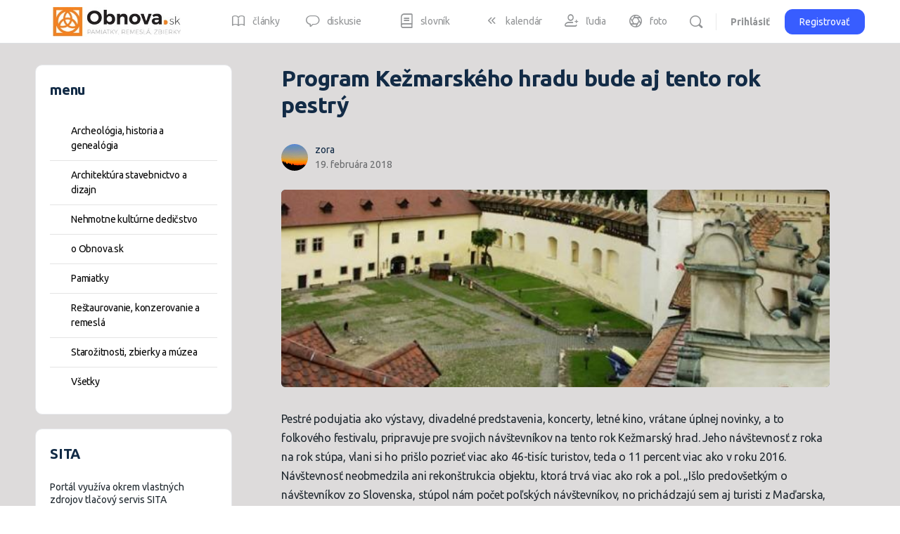

--- FILE ---
content_type: text/css
request_url: https://www.obnova.sk/wp-content/plugins/zf-wrodpress-category-accordion/assets/core/css/style.css?ver=04cca2243da2fbf4fb9249467b983cfa
body_size: 683
content:
.zfc-accordion {
  margin: auto;
  color: white !important;
  /*animation effect*/
}
.zfc-accordion ul ul {
  display: none;
  margin: 0;
  padding: 0;
}
.zfc-accordion ul ul li .item-link {
  cursor: pointer;
  padding: 10px 20px !important;
  z-index: 1;
  font-size: 13px;
  color: #eeeeee !important;
  background: #27ae60;
  box-shadow: inset 0 1px 0 rgba(255, 255, 255, 0.1);
}
.zfc-accordion ul {
  margin: 0 !important;
  padding: 0 !important;
}
.zfc-accordion ul li {
  list-style-type: none;
  line-height: 20px !important;
  margin: 0 !important;
  padding: 0 !important;
  background-image: none !important;
}
.zfc-accordion ul li .item-link {
  list-style: none;
  display: block;
  position: relative;
  overflow: hidden;
  text-decoration: none;
  border-bottom: none !important;
}
.zfc-accordion > ul > li > .item-link {
  padding: 10px !important;
  color: #F5F5F5 !important;
  background: #2d3e50;
  box-shadow: inset 0 1px 0 rgba(255, 255, 255, 0.1);
}
.zfc-accordion .has-sub > .item-link > .arrow {
  width: 0;
  height: 0;
  position: absolute;
  padding: 12px !important;
  top: 7px;
  right: 9px;
  border: 1px solid #fff;
  border-radius: 50%;
}
.zfc-accordion .has-sub > .item-link > .arrow:after {
  top: 8px;
  display: block;
  position: absolute;
  content: "";
  width: 6px;
  height: 6px;
  right: 9px;
  z-index: 10;
  -webkit-transform: rotate(-134deg);
  -moz-transform: rotate(-134deg);
  -ms-transform: rotate(-134deg);
  -o-transform: rotate(-134deg);
  transform: rotate(-134deg);
}
.zfc-accordion .has-sub > .item-link > .arrow:after {
  border-bottom: 2px solid #ffffff;
  border-left: 2px solid #ffffff;
}
.zfc-accordion .has-sub.open > .item-link > .arrow:after {
  right: 8px;
  top: 7px;
  border-top: 2px solid #ffffff;
  border-bottom: none;
  border-left: 2px solid #ffffff;
}
.zfc-accordion .ripple-effect {
  display: block;
  position: absolute;
  background: #e6e6e6;
  border-radius: 100%;
  transform: scale(0);
}
.zfc-accordion .ripple-effect.ripple-animate {
  animation: zfc-ripple 0.7s linear;
}

@keyframes zfc-ripple {
  100% {
    opacity: 0;
    transform: scale(1.3);
  }
}


--- FILE ---
content_type: application/x-javascript; charset=utf-8
request_url: https://consent.cookiebot.com/2ee0c5f8-8f65-4862-b22a-f85435b16caf/cc.js?renew=false&referer=www.obnova.sk&dnt=false&init=false
body_size: 209
content:
if(console){var cookiedomainwarning='Error: The domain WWW.OBNOVA.SK is not authorized to show the cookie banner for domain group ID 2ee0c5f8-8f65-4862-b22a-f85435b16caf. Please add it to the domain group in the Cookiebot Manager to authorize the domain.';if(typeof console.warn === 'function'){console.warn(cookiedomainwarning)}else{console.log(cookiedomainwarning)}};